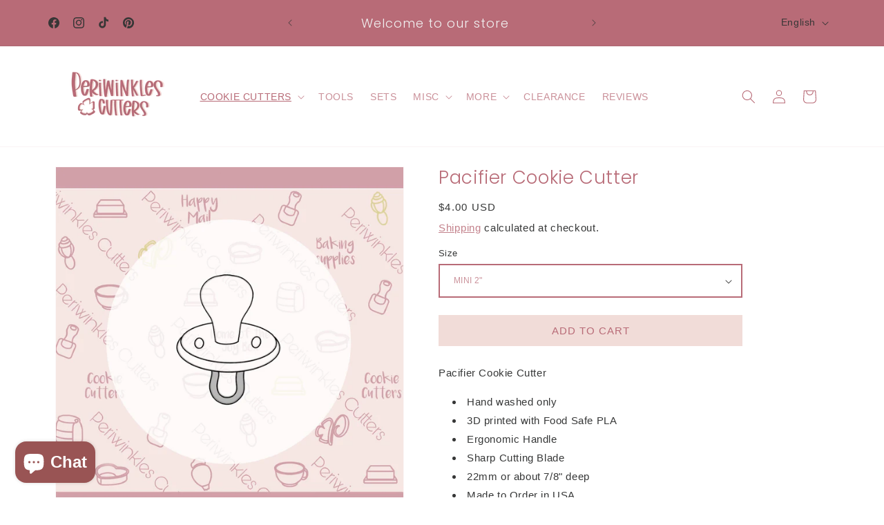

--- FILE ---
content_type: application/javascript; charset=utf-8
request_url: https://cdn.seguno.com/banners/9136799859/codes/Y3liZXIyMA.js?
body_size: -427
content:
document.dispatchEvent(new CustomEvent('__seguno-DISCOUNT-CONFIG', { detail: {"priceRule":"1348654399603","code":"Cyber20"} }));

--- FILE ---
content_type: application/javascript; charset=utf-8
request_url: https://cdn.seguno.com/banners/9136799859/price-rules/1348654399603.js?
body_size: -328
content:
document.dispatchEvent(new CustomEvent('__seguno-PRICE-RULE-CONFIG', { detail: {"id":"1348654399603","type":"percentage","amount":20.0,"subtotalMinimum":null,"shippingMaximum":null,"quantityMinimum":null,"oncePerCustomer":false,"startsAt":"2025-11-30T17:24:55.000+00:00","endsAt":"2025-12-02T04:59:59.000+00:00","products":[],"entitlements":[]} }));